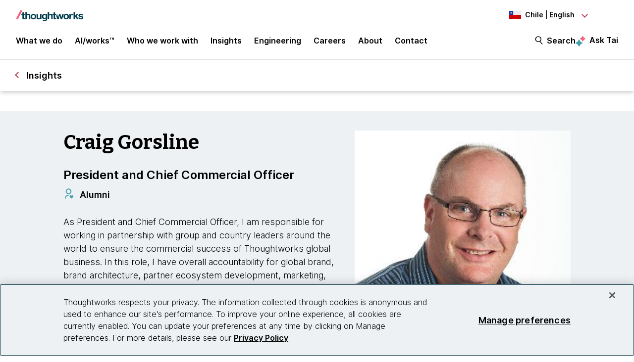

--- FILE ---
content_type: text/css
request_url: https://tags.srv.stackadapt.com/sa.css
body_size: -11
content:
:root {
    --sa-uid: '0-f4405dc6-165b-5b18-64df-1181267b48cd';
}